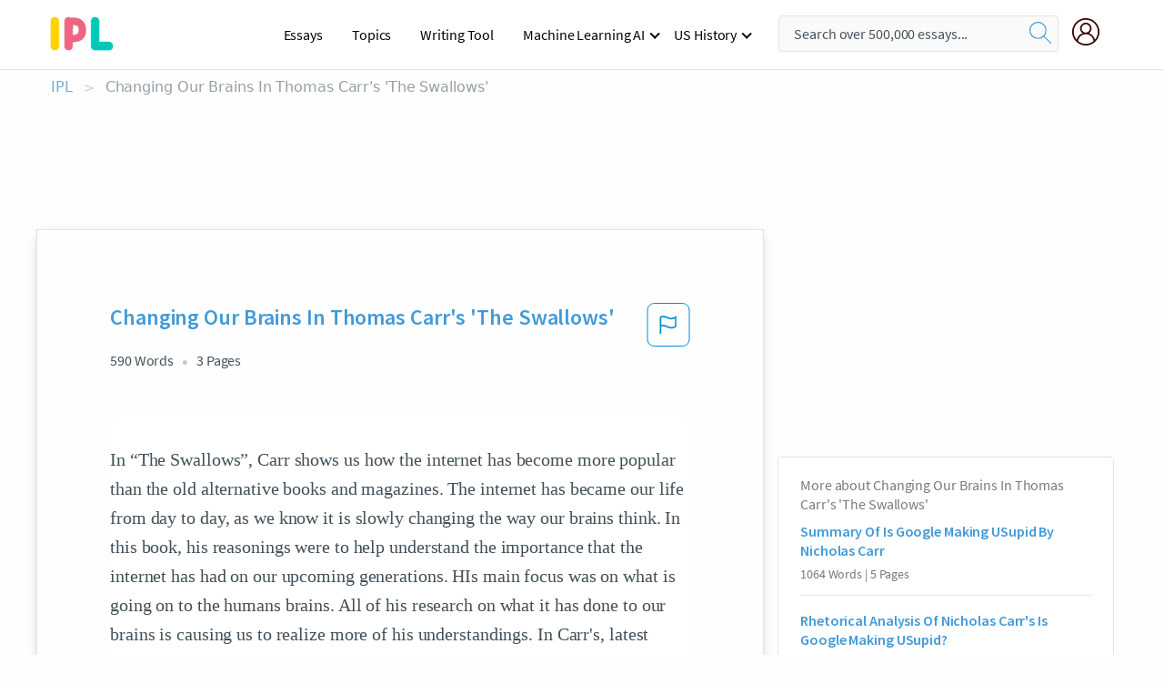

--- FILE ---
content_type: text/html; charset=UTF-8
request_url: https://www.ipl.org/essay/Changing-Our-Brains-In-Thomas-Carrs-The-PJCCD5NAUYV
body_size: 2410
content:
<!DOCTYPE html>
<html lang="en">
<head>
    <meta charset="utf-8">
    <meta name="viewport" content="width=device-width, initial-scale=1">
    <title></title>
    <style>
        body {
            font-family: "Arial";
        }
    </style>
    <script type="text/javascript">
    window.awsWafCookieDomainList = ['monografias.com','cram.com','studymode.com','buenastareas.com','trabalhosfeitos.com','etudier.com','studentbrands.com','ipl.org','123helpme.com','termpaperwarehouse.com'];
    window.gokuProps = {
"key":"AQIDAHjcYu/GjX+QlghicBgQ/7bFaQZ+m5FKCMDnO+vTbNg96AF9ZO7knldUHP8/4v89DrtSAAAAfjB8BgkqhkiG9w0BBwagbzBtAgEAMGgGCSqGSIb3DQEHATAeBglghkgBZQMEAS4wEQQMdMda3UYhahVsCXvUAgEQgDuVdMhHcUEmAgLaAz3dl+bxRFCsbgw6H8Od+h9kjx73yBqg0YpijoxCxbxmsKvqxC3U9oY9araV+F5RKA==",
          "iv":"A6x+QwFRCQAAEyx3",
          "context":"C6v/HuVOVDkzlvmgffog0aJedmYjggBjJlRlk5vrr1BD1snxXmGZBGDEz/hS6RKqn33alcLbE1PfMWvPD+O4eisJMAA50zP1cUXltvcC+1G8pUy9rQ8Cet7MwGfZyFPQA+R27PCNdM5sbHmru5d9Yh0GCXatn86IzFlPABIZLoocqpZ9z6P5UDJNZXPW9cChefEee/iiac5o+ho8ZrKibHynwsb/H7V2asiMc+jJ5VtJy55k69n6cMNCeDTo6r0Scz/UTPbTWZybU+94oRAmSPZqL/7DXG+3ATmKIvYMUBW/vip8AuYESYAYPccMvvVSW0jC4JC/JMv2WR4w1MBGgM0XiCS80KRXcEgEGxf0m4QcDc05arGZHK0qJ5BPsi0nJPAwdM8xeeS4pCC+/pp3rEKPYdD83/MSlGE2AIYFfom6Jm7VhAS1WxPWdDwUZH2LeE+f547vt+Uj6zA+/eP/w3fwLDH4xX39OLCFY/PX9Rd8KqdQSp6GZeP/gzv0mxRRJwxfHfQ89TRZ/[base64]/swp2nhi+my9xSfRccjlzT2/uCAvY4mk9kJVZtJeLqfMGpmA=="
};
    </script>
    <script src="https://ab840a5abf4d.9b6e7044.us-east-2.token.awswaf.com/ab840a5abf4d/b0f70ab89207/49b6e89255bb/challenge.js"></script>
</head>
<body>
    <div id="challenge-container"></div>
    <script type="text/javascript">
        AwsWafIntegration.saveReferrer();
        AwsWafIntegration.checkForceRefresh().then((forceRefresh) => {
            if (forceRefresh) {
                AwsWafIntegration.forceRefreshToken().then(() => {
                    window.location.reload(true);
                });
            } else {
                AwsWafIntegration.getToken().then(() => {
                    window.location.reload(true);
                });
            }
        });
    </script>
    <noscript>
        <h1>JavaScript is disabled</h1>
        In order to continue, we need to verify that you're not a robot.
        This requires JavaScript. Enable JavaScript and then reload the page.
    </noscript>
</body>
</html>

--- FILE ---
content_type: text/html; charset=utf-8
request_url: https://www.ipl.org/essay/Changing-Our-Brains-In-Thomas-Carrs-The-PJCCD5NAUYV
body_size: 21811
content:
<!DOCTYPE html><html lang="en"><head><meta charSet="utf-8"/><meta name="viewport" content="width=device-width, initial-scale=1"/><link rel="preload" as="image" href="//assets.ipl.org/1.17/images/logos/ipl/logo-ipl.png"/><link rel="preload" as="image" href="//assets.ipl.org/1.17/images/icons/ipl/magnifying-glass.svg"/><link rel="preload" as="image" href="//assets.ipl.org/1.17/images/icons/user.png"/><link rel="stylesheet" href="/_next/static/css/275ed64cc4367444.css" data-precedence="next"/><link rel="stylesheet" href="/_next/static/css/d1010e730fb921b1.css" data-precedence="next"/><link rel="stylesheet" href="/_next/static/css/8584ffabdd5f8c16.css" data-precedence="next"/><link rel="stylesheet" href="/_next/static/css/9c19318485a4db35.css" data-precedence="next"/><link rel="stylesheet" href="/_next/static/css/bd5e8bc2e7c36d97.css" data-precedence="next"/><link rel="stylesheet" href="/_next/static/css/e4dccb509d93907a.css" data-precedence="next"/><link rel="preload" as="script" fetchPriority="low" href="/_next/static/chunks/webpack-417f1a94d57302c0.js"/><script src="/_next/static/chunks/fd9d1056-4b62698693dbfabc.js" async=""></script><script src="/_next/static/chunks/8762-8ad353e02bc2af3c.js" async=""></script><script src="/_next/static/chunks/main-app-f4796c898d921638.js" async=""></script><script src="/_next/static/chunks/3ff803c2-f0f7edafd4775fbe.js" async=""></script><script src="/_next/static/chunks/app/(essay)/essay/%5Bslug%5D/error-53b2f000131f2229.js" async=""></script><script src="/_next/static/chunks/app/(essay)/essay/%5Bslug%5D/not-found-d879a0942c99821b.js" async=""></script><script src="/_next/static/chunks/app/(essay)/error-69dfc0ff013e5bf5.js" async=""></script><script src="/_next/static/chunks/app/(essay)/essay/%5Bslug%5D/page-fe7c03fe3daa5a0f.js" async=""></script><script src="/_next/static/chunks/app/error-244b34cbf9e834f0.js" async=""></script><script src="/_next/static/chunks/4977-dce6ba04846f9cff.js" async=""></script><script src="/_next/static/chunks/app/layout-2040570caa53cf2f.js" async=""></script><script src="/_next/static/chunks/app/global-error-27218bf9570c0318.js" async=""></script><link rel="preload" href="https://cdn.cookielaw.org/consent/b0cd8d85-662e-4e9b-8eaf-21bfeb56b3d5/OtAutoBlock.js" as="script"/><link rel="preload" href="https://www.ipl.org/s/react-users-frontend/js/ruf-version.js" as="script"/><link rel="preload" href="/s2/js/funnel-client.js" as="script"/><link rel="preload" href="/s2/js/exitintent/exitintent.min.js" as="script"/><title>Changing Our Brains In Thomas Carr&#x27;s &#x27;The Swallows&#x27; | ipl.org</title><meta name="description" content="In “The Swallows”, Carr shows us how the internet has become more popular than the old alternative books and magazines. The internet has became our life from..."/><link rel="canonical" href="https://www.ipl.org/essay/Changing-Our-Brains-In-Thomas-Carrs-The-PJCCD5NAUYV"/><meta name="next-size-adjust"/><script src="/_next/static/chunks/polyfills-42372ed130431b0a.js" noModule=""></script></head><body class="__className_e8ce0c"><script>(self.__next_s=self.__next_s||[]).push(["https://cdn.cookielaw.org/consent/b0cd8d85-662e-4e9b-8eaf-21bfeb56b3d5/OtAutoBlock.js",{}])</script><noscript><iframe src="//www.googletagmanager.com/ns.html?id=GTM-T86F369" height="0" width="0" style="display:none;visibility:hidden"></iframe></noscript><div class="flex flex-col justify-around min-h-[100vh]"><header class="header-splat"><div class="row header-row"><div class="columns large-1 medium-1 small-4 header-splat__columns mobile-flex"><label for="drop" class="nav-toggle"><span></span></label><a href="/" aria-label="ipl-logo-bg" class="show-for-large display-inline-block vert-align-middle full-height"><div class="header-splat__logo-container" style="background-image:url(//assets.ipl.org/1.17/images/logos/ipl/logo-ipl.png)"></div></a><div class="hide-for-large-up display-inline-block vert-align-middle full-height"><a href="/" class="cursorPointer" aria-label="ipl-logo"><img class="vert-center no-material-style" src="//assets.ipl.org/1.17/images/logos/ipl/logo-ipl.png" width="70" height="35" alt="ipl-logo"/></a></div></div><div class="columns large-6 medium-5 small-4 full-height header-navbar" style="visibility:hidden;width:180%!important"><div class="nav-container"><nav><input type="checkbox" id="drop"/><ul class="menu"><li><a href="/writing">Essays</a></li><li><a href="/topics">Topics</a></li><li><a href="/editor">Writing Tool</a></li><li><a href="/div/machine-learning-ai/">Machine Learning AI</a><input type="checkbox" id="drop-2"/><ul><li class="bordered"><a href="/div/chatgpt/">ChatGPT</a></li></ul></li><li><a href="#">US History</a><input type="checkbox" id="drop-2"/><ul><li class="bordered"><a href="/div/potus/">Presidents of the United States</a><input type="checkbox" id="drop-3"/><ul><li><a href="/div/potus/jrbiden.html ">Joseph Robinette Biden</a></li><li><a href="/div/potus/djtrump.html ">Donald Trump</a></li><li><a href="/div/potus/bhobama.html ">Barack Obama</a></li></ul></li><li class="bordered"><a href="/div/stateknow">US States</a><input type="checkbox" id="drop-4"/><ul><li><a href="/div/stateknow/popchart.html ">States Ranked by Size &amp; Population</a></li><li><a href="/div/stateknow/dates.html">States Ranked by Date</a></li></ul></li></ul></li></ul></nav></div></div><div class="columns large-12 medium-12 small-4 header-splat__search-box-container"><div class="d-flex"><div class="search-box header-splat__search-box header-splat__search-box--low search-box z-index-2" id="header__search-box"><form class="toggle-trigger" action="https://www.ipl.org/search" method="GET"><input type="text" class="search-box__input search-box__input--splat-header search-box__input--gray-bg " placeholder="Search over 500,000 essays..." name="query"/><button class="search-box__button search-box__button--splat-header" type="submit" aria-label="search"><div class="search-box__svg-cont"><img class="search-box__svg search-box__svg-middle no-material-style" src="//assets.ipl.org/1.17/images/icons/ipl/magnifying-glass.svg" alt="search" width="24px" height="24px"/></div></button></form></div><div class="header-splat__columns align-right user-account"><div class="header-splat__search-toggle-container" style="right:5rem"><i class="weight-500 icon icon-ui-24-search header-splat__icon-ui-24-search-toggle" id="header-splat__icon-ui-24-search-toggle"></i></div><a href="/dashboard" rel="nofollow" aria-label="My Account"><div class="burger full-height vert-align-middle display-inline-block cursorPointer position-relative"><div class="vert-center"><img class="no-material-style" width="30" height="30" src="//assets.ipl.org/1.17/images/icons/user.png" alt="user-icon"/></div></div></a></div></div></div></div></header><div class="ipl-main-container"><script data-ot-ignore="true" type="application/ld+json">
      {
        "@context": "https://schema.org",
        "@type": "Article",
        "headline": "Changing Our Brains In Thomas Carrs The Swallows",
        "image": "//assets.ipl.org/1.17/images/logos/ipl/logo-ipl.png",
        "datePublished": "2021-02-12T18:58:10.000Z",
        "dateModified": "2021-02-19T12:05:24.000Z",
        "author": {
          "@type": "Organization",
          "name": "ipl.org"
        },
        "description": "In “The Swallows”, Carr shows us how the internet has become more popular than the old alternative books and magazines. The internet has became our life from...",
        "isAccessibleForFree": "False",
        "hasPart":
          {
          "@type": "WebPage",
          "isAccessibleForFree": "False",
          "cssSelector" : ".paywall"
          }
      }
    </script><script>(self.__next_s=self.__next_s||[]).push([0,{"data-ot-ignore":true,"children":"window.dataLayer = window.dataLayer || [];\n        dataLayer.push({ \"environment\": \"production\" });\ndataLayer.push({ \"ga_enable_tracking\": \"true\" });\ndataLayer.push({ \"version\": \"1.0.27\" });\ndataLayer.push({ \"source_site_id\": 32 });\n","id":"envScript"}])</script><div class="row"><nav aria-label="breadcrumb" class="w-max"><ol aria-label="Breadcrumbs:" role="navigation" class="flex flex-wrap items-center w-full bg-opacity-60 py-2 px-4 rounded-md breadcrumbs justify-start bg-white"><li class="flex items-center text-blue-gray-900 antialiased font-sans text-sm font-normal leading-normal cursor-pointer transition-colors duration-300 hover:text-light-blue-500"><a href="/" class="opacity-60">IPL</a><span class="text-blue-gray-500 text-sm antialiased font-sans font-normal leading-normal mx-2 pointer-events-none select-none">&gt;</span></li><li class="flex items-center text-blue-gray-900 antialiased font-sans text-sm font-normal leading-normal cursor-pointer transition-colors duration-300 hover:text-light-blue-500"><span class="ash-gray capitalize">Changing Our Brains In Thomas Carr&#x27;s &#x27;The Swallows&#x27;</span></li></ol></nav></div><div id="essay_ad_top"></div><div class="row essay-preview-block "><div class="columns large-8 paper-container paper-container--with-sidebar position-relative border-box-shadow margin-4 paper-container--with-sidebar"><div class="position-relative margin-4 text-xl"><div class="popup-funnel-modal" id="DivFunnelModal"></div><div id="essay-body-heading-details"><div class="flex justify-between"><h1 style="color:#419ad9" class="weight-700 heading-m heading-font">Changing Our Brains In Thomas Carr&#x27;s &#x27;The Swallows&#x27;</h1><button class="bg-transparent border-0 content-flag-color p-0 m-0 h-[49px] w-[48px] shadow-none outline-0 font-normal hover:shadow-none hover:outline-0 focus:shadow-none focus:outline-0"><svg width="48" height="49" viewBox="0 0 48 49" fill="none" xmlns="http://www.w3.org/2000/svg"><rect x="1" y="0.5" width="46" height="47.0413" rx="7.5" stroke="currentcolor"></rect><path d="M16.1668 34.0413H14.5V15.2062L14.9167 14.9561C17.667 13.206 20.2506 14.2061 22.7508 15.2062C25.5844 16.3729 28.168 17.373 31.5017 14.9561L32.8351 14.0394V26.1239L32.5018 26.3739C28.418 29.3742 25.0844 28.0408 22.0841 26.7906C19.9172 25.9572 18.0837 25.2071 16.1668 26.1239V34.0413ZM18.0837 24.0404C19.6672 24.0404 21.2507 24.6238 22.7508 25.2905C25.4177 26.3739 28.0013 27.374 31.1683 25.2905V17.2064C27.668 19.0399 24.751 17.8731 22.0841 16.7897C19.9172 15.9562 18.0837 15.2062 16.1668 16.1229V24.2904C16.8336 24.1237 17.417 24.0404 18.0837 24.0404Z" fill="currentcolor"></path></svg></button></div><div class="essay-details mb-12 text-base"><span class="text-m">590<!-- --> Words</span><span class="text-m">3<!-- --> Pages</span></div></div><div style="color:#435059" class="relative flex flex-col bg-clip-border rounded-xl bg-white text-gray-700 paper-holder p-0 shadow-none"> <article class="text-l document__body padding-top-2 white-space--break-spaces break-word source-serif "><span className="document__preview text-l source-serif" key=0><p>In “The Swallows”, Carr shows us how the internet has become more popular than the old alternative books and magazines. The internet has became our life from day to day, as we know it is slowly changing the way our brains think. In this book, his reasonings were to help understand the importance that the internet has had on our upcoming generations. HIs main focus was on what is going on to the humans brains. All of his research on what it has done to our brains is causing us to realize more of his understandings. In Carr's, latest mind research it shows that we all should become cautious and aware of all the things that the internet is causing us to do. He acknowledges that it is also good to use the latest technologies that have came out. 

This isn't the only story that Carr has wrote, he has been a finalist for a national award. With all of Carr’s mind researches he knows exactly how to keep the reader's attention engaged throughout the entire book. In the book, he discusses several strong topics that he argues about; but he just doesn't leave them as arguments. He shows the relevant sources that he has looked into and describes<a data-fulldoc=/document/PJCCD5NAUYV class="document__middle white-space--normal source-serif text-l" rel="nofollow" style="cursor:pointer;white-space: normal;">
      <i>&hellip;show more content&hellip;</i>
   </a></p></span><span className="document__preview text-l source-serif" key=1><p class='text-ellipsis-after'>To us, the internet looks towards the helpful technologies for citizens but then it also has its consequences. In “the old days” people got all of their information from books and magazines. They read books and books, which they thought they would be lost without them. In this article, wrote by the Chief of Seattle, it talks about how the white man have treated the land due to their unsuccessful desires in their lifetimes. Carr relates most of his book, to this article to me. The internet has appeared to the new and upcoming generations like the white man showed up. Common people are getting used to the information on the internet instead of opening a book or flipping through a</p></span></article></div><div class="paper__gradient paper__gradient--bottom"></div><div class="center paper__cta"><a id="ShowMoreButton" class="button text-m" data-fulldoc="/document/PJCCD5NAUYV">Show More</a></div></div><div id="essay_ad_related"></div><div><div class="paper--related-separator"><span class="paper--related-separator-word">Related</span></div><section><div class="paper paper--related"><div id="essay-body-heading-details"><div class=""><a href="/essay/Summary-Of-Is-Google-Making-USupid-By-E104816B124D6959"><h2 style="color:#419ad9" class="weight-700 heading-m heading-font">Summary Of Is Google Making USupid By Nicholas Carr</h2></a></div><div class="paper--related__details"><span class="text-m">1064<!-- --> Words</span> | <span class="text-m">5<!-- --> Pages</span></div></div><p class="m-0 text-l source-serif break-word text-ellipsis-after" style="color:#435059">
Nicholas Carr, a writer and literature major, took the time to write his opinion about the new technologies and how they are shaping us today. He did this in his work “Is Google Making Us Stupid?”. Carr explores the changes technology has on the world and the way people think. He argues that “as we come to rely on computers to mediate our understanding</p><div class="paper__gradient paper__gradient--bottom"></div><div class="center paper__cta"><a class="button text-m" href="/essay/Summary-Of-Is-Google-Making-USupid-By-E104816B124D6959">Read More</a></div></div><div class="paper paper--related"><div id="essay-body-heading-details"><div class=""><a href="/essay/Rhetorical-Analysis-Of-Nicholas-Carrs-Is-Google-PKD8L2NFC486"><h2 style="color:#419ad9" class="weight-700 heading-m heading-font">Rhetorical Analysis Of Nicholas Carr&#x27;s Is Google Making USupid?</h2></a></div><div class="paper--related__details"><span class="text-m">850<!-- --> Words</span> | <span class="text-m">4<!-- --> Pages</span></div></div><p class="m-0 text-l source-serif break-word text-ellipsis-after" style="color:#435059">Carr is effective in his argument by sharing his fears and personal experiences to have an effect on the audience utilizing pathos and ethos. Not only does he include his own experience, but he also includes other people’s point of views. He goes on to support his claim of how technology</p><div class="paper__gradient paper__gradient--bottom"></div><div class="center paper__cta"><a class="button text-m" href="/essay/Rhetorical-Analysis-Of-Nicholas-Carrs-Is-Google-PKD8L2NFC486">Read More</a></div></div><div class="paper paper--related"><div id="essay-body-heading-details"><div class=""><a href="/essay/The-Veldt-And-Fahrenheit-451-Analysis-F3RXJTH4ACPR"><h2 style="color:#419ad9" class="weight-700 heading-m heading-font">The Veldt And Fahrenheit 451 Analysis</h2></a></div><div class="paper--related__details"><span class="text-m">1107<!-- --> Words</span> | <span class="text-m">5<!-- --> Pages</span></div></div><p class="m-0 text-l source-serif break-word text-ellipsis-after" style="color:#435059">59% of people aged 18 to 29 say the internet is shaping who they are. “The Veldt” and “Fahrenheit 451” by Ray Bradbury are two dystopian novels where technology has become a major factor in their life, destroying them by the day. “The veldt” is based in the future, where a family is given all the modern benefits of technology, claiming to make their lives easier and more efficient. For example, the kitchen makes dinner for all the family, allowing them to engage in other fun activities. However, with every good thing, comes bad.</p><div class="paper__gradient paper__gradient--bottom"></div><div class="center paper__cta"><a class="button text-m" href="/essay/The-Veldt-And-Fahrenheit-451-Analysis-F3RXJTH4ACPR">Read More</a></div></div><div class="paper paper--related"><div id="essay-body-heading-details"><div class=""><a href="/essay/Is-Google-Making-USupid-By-Nicholas-Carr-6D74C1486C25F1D2"><h2 style="color:#419ad9" class="weight-700 heading-m heading-font">Is Google Making USupid By Nicholas Carr</h2></a></div><div class="paper--related__details"><span class="text-m">649<!-- --> Words</span> | <span class="text-m">3<!-- --> Pages</span></div></div><p class="m-0 text-l source-serif break-word text-ellipsis-after" style="color:#435059">In the text, Carr brings up various forms of evidence that the internet is having an effect on the way that we think and the way that we</p><div class="paper__gradient paper__gradient--bottom"></div><div class="center paper__cta"><a class="button text-m" href="/essay/Is-Google-Making-USupid-By-Nicholas-Carr-6D74C1486C25F1D2">Read More</a></div></div><div class="paper paper--related"><div id="essay-body-heading-details"><div class=""><a href="/essay/Rhetorical-Analysis-Of-Nicholas-Carrs-Essay-61F074F7C128E91D"><h2 style="color:#419ad9" class="weight-700 heading-m heading-font">Rhetorical Analysis Of Nicholas Carr&#x27;s Essay</h2></a></div><div class="paper--related__details"><span class="text-m">1095<!-- --> Words</span> | <span class="text-m">5<!-- --> Pages</span></div></div><p class="m-0 text-l source-serif break-word text-ellipsis-after" style="color:#435059">He mentioned how the Internet is making people wanting quick information so they don’t have to read articles or think about any answers. Carr is talking based on his experience with the Internet, because he is including himself as one of the people who had been effected by the Internet. Any reader can notice the amount of first- hand knowledge on the Internet problem. Also, Carr spoke in his article “the Net is becoming a universal medium’’, that shows his readers that Carr is very relatable to anyone else using the Internet. This allows his readers to believe Carr’s judgment, that he used</p><div class="paper__gradient paper__gradient--bottom"></div><div class="center paper__cta"><a class="button text-m" href="/essay/Rhetorical-Analysis-Of-Nicholas-Carrs-Essay-61F074F7C128E91D">Read More</a></div></div><div class="paper paper--related"><div id="essay-body-heading-details"><div class=""><a href="/essay/Summary-Of-Is-Google-Making-USupid-By-6819FE8937D93203"><h2 style="color:#419ad9" class="weight-700 heading-m heading-font">Summary Of Is Google Making USupid By Nicholas Carr</h2></a></div><div class="paper--related__details"><span class="text-m">428<!-- --> Words</span> | <span class="text-m">2<!-- --> Pages</span></div></div><p class="m-0 text-l source-serif break-word text-ellipsis-after" style="color:#435059">Carr describes the way our brains have changed as a consequence of using media. He later reports that when new or improved technology enters our lives, we begin to take on the qualities of those technologies, because it changes our “intellectual technologies”. He also uses the analogy of a clock, presenting the idea that we eat, work, sleep, and rise based on what time of day it is, instead of listening to our own senses. Carr then uses the claim from a 1936 British mathematician named Alan Turing that computing systems are subsuming most of our other intellectual technologies such as our map and our clock, our printing press and our typewriter, our calculator and our telephone, and our radio and our television. Likewise, he explains how the internet assumes what we are thinking and injects its context with hyperlinks, blinking ads, headlines, and other propaganda.</p><div class="paper__gradient paper__gradient--bottom"></div><div class="center paper__cta"><a class="button text-m" href="/essay/Summary-Of-Is-Google-Making-USupid-By-6819FE8937D93203">Read More</a></div></div><div class="paper paper--related"><div id="essay-body-heading-details"><div class=""><a href="/essay/Rhetorical-Analysis-Of-Is-Google-Making-USupid-FKPBGBH4SCP6"><h2 style="color:#419ad9" class="weight-700 heading-m heading-font">Rhetorical Analysis Of Is Google Making USupid</h2></a></div><div class="paper--related__details"><span class="text-m">1311<!-- --> Words</span> | <span class="text-m">6<!-- --> Pages</span></div></div><p class="m-0 text-l source-serif break-word text-ellipsis-after" style="color:#435059">Carr believes that we depend on the Internet more than just looking up the answers in the book ourselves. He is trying to prove that our generation is consumed by the Internet. In addition to this, I feel his argument is effective because he builds credibility with personal facts, using statistics, and making emotional appeals throughout the essay. He gives many details and examples to backup and support his argument. 
	Nicholas Carr gives himself credibility by stating that he knows what’s going on in his own mind, this is where he is uses ethos.</p><div class="paper__gradient paper__gradient--bottom"></div><div class="center paper__cta"><a class="button text-m" href="/essay/Rhetorical-Analysis-Of-Is-Google-Making-USupid-FKPBGBH4SCP6">Read More</a></div></div><div class="paper paper--related"><div id="essay-body-heading-details"><div class=""><a href="/essay/Summary-Of-Is-Google-Making-USupid-By-183DEE8A3C535F29"><h2 style="color:#419ad9" class="weight-700 heading-m heading-font">Summary Of Is Google Making USupid By Nicholas Carr</h2></a></div><div class="paper--related__details"><span class="text-m">1199<!-- --> Words</span> | <span class="text-m">5<!-- --> Pages</span></div></div><p class="m-0 text-l source-serif break-word text-ellipsis-after" style="color:#435059">(Carr 2). According to Carr technology is slowly becoming the most important thing in our life. To the point where he says we are focusing more on becoming artificial than adapting the organic to live within the 1’s and 0’s. “We still await the long-term neurological and 7 psychological experiments that will provide a definitive picture of how Internet use affects cognition.” (Carr 2).</p><div class="paper__gradient paper__gradient--bottom"></div><div class="center paper__cta"><a class="button text-m" href="/essay/Summary-Of-Is-Google-Making-USupid-By-183DEE8A3C535F29">Read More</a></div></div><div class="paper paper--related"><div id="essay-body-heading-details"><div class=""><a href="/essay/Is-Google-Making-USupid-By-Nicholas-Carr-CDADFCA2882EB347"><h2 style="color:#419ad9" class="weight-700 heading-m heading-font">Is Google Making USupid By Nicholas Carr</h2></a></div><div class="paper--related__details"><span class="text-m">470<!-- --> Words</span> | <span class="text-m">2<!-- --> Pages</span></div></div><p class="m-0 text-l source-serif break-word text-ellipsis-after" style="color:#435059">After reading the article “Is Google Making Us Stupid?” by Nicholas Carr, our group came to a decision that we agreed with Carr. Google is, in fact, making us stupid. Throughout the article, Carr emphasizes how our minds are changing as a result of the time we spend online. 
     Throughout the article, Carr makes the argument that the internet has affected how human beings process and retain information. The problem with the internet that Carr addresses are that media does not just supply information to the users, it also shapes the thoughts that flow in the people's minds.</p><div class="paper__gradient paper__gradient--bottom"></div><div class="center paper__cta"><a class="button text-m" href="/essay/Is-Google-Making-USupid-By-Nicholas-Carr-CDADFCA2882EB347">Read More</a></div></div><div class="paper paper--related"><div id="essay-body-heading-details"><div class=""><a href="/essay/Essay-On-The-Shallows-By-Nicholas-Carr-7D1D80A6C98B37BF"><h2 style="color:#419ad9" class="weight-700 heading-m heading-font">Essay On The Shallows By Nicholas Carr</h2></a></div><div class="paper--related__details"><span class="text-m">574<!-- --> Words</span> | <span class="text-m">3<!-- --> Pages</span></div></div><p class="m-0 text-l source-serif break-word text-ellipsis-after" style="color:#435059">One of the topics Nicholas Carr brings up is the downfall of books. Back then, when there wasn't internet and all the technology we have today, people were able to focus and read a book cover to cover. Now that there’s internet in our lives it is harder for people to stay focused and  have the patience to read the book cover to cover when they know that they have the internet to their disposal. I disagree with Nicholas Carr and think that internet is good because it is very helpful in our everyday lives.</p><div class="paper__gradient paper__gradient--bottom"></div><div class="center paper__cta"><a class="button text-m" href="/essay/Essay-On-The-Shallows-By-Nicholas-Carr-7D1D80A6C98B37BF">Read More</a></div></div><div class="paper paper--related"><div id="essay-body-heading-details"><div class=""><a href="/essay/Meet-Your-Ibrain-Analysis-PK6GGVBENDVT"><h2 style="color:#419ad9" class="weight-700 heading-m heading-font">Meet Your Ibrain Analysis</h2></a></div><div class="paper--related__details"><span class="text-m">1701<!-- --> Words</span> | <span class="text-m">7<!-- --> Pages</span></div></div><p class="m-0 text-l source-serif break-word text-ellipsis-after" style="color:#435059">In the present global world, we are living in the era of advanced technology like computes, smart phones, TV and so on; and I love that.  As early day goes by technology is changed. Technology makes things happen so faster. In the article, “Meet your iBrain,” the authors Gary Small and Gigi Vorgan talk about the current explosion of digital technology and how is changing the way we lives, how we communicate, and it is also rapidly and profoundly altering our brains. “Our brain is evolving right now at a speed like never before” Gary and Gigi.</p><div class="paper__gradient paper__gradient--bottom"></div><div class="center paper__cta"><a class="button text-m" href="/essay/Meet-Your-Ibrain-Analysis-PK6GGVBENDVT">Read More</a></div></div><div class="paper paper--related"><div id="essay-body-heading-details"><div class=""><a href="/essay/The-Lonliness-Of-The-Interconnected-Analysis-FKRE76H42DTT"><h2 style="color:#419ad9" class="weight-700 heading-m heading-font">The Lonliness Of The Interconnected Analysis</h2></a></div><div class="paper--related__details"><span class="text-m">1303<!-- --> Words</span> | <span class="text-m">6<!-- --> Pages</span></div></div><p class="m-0 text-l source-serif break-word text-ellipsis-after" style="color:#435059">The modernization of the web can have positive and negative consequences on the world. It is sure in light of the fact that it gives everyone the power to access any information, that they need in second. In any case, it is contrary since individuals start to get limited focus and just focus on the things they need to see as opposed to seeing the full picture. 
 To begin with, The Loneliness of the Interconnected is an essay on how the internet</p><div class="paper__gradient paper__gradient--bottom"></div><div class="center paper__cta"><a class="button text-m" href="/essay/The-Lonliness-Of-The-Interconnected-Analysis-FKRE76H42DTT">Read More</a></div></div><div class="paper paper--related"><div id="essay-body-heading-details"><div class=""><a href="/essay/Analysis-Of-Is-Google-Making-USupid-By-P33J5ZH42DTV"><h2 style="color:#419ad9" class="weight-700 heading-m heading-font">Analysis Of Is Google Making USupid By Nicholas Carr</h2></a></div><div class="paper--related__details"><span class="text-m">696<!-- --> Words</span> | <span class="text-m">3<!-- --> Pages</span></div></div><p class="m-0 text-l source-serif break-word text-ellipsis-after" style="color:#435059">Nowadays, the internet is the biggest marketing and media tool that people can use today. It can have various effects on people’s daily life ranging from bad to beneficial. In the essay “Is Google making us stupid” by Nicholas Carr writes about how internet usage in the 21st century is changing people’s reading habit and a cognitive concentration. Particularly, he emphasizes on Google’s role in this matter and its consequences on making people machine like. Carr also stated that the online reading largely contributes to people’s way of reading a book.</p><div class="paper__gradient paper__gradient--bottom"></div><div class="center paper__cta"><a class="button text-m" href="/essay/Analysis-Of-Is-Google-Making-USupid-By-P33J5ZH42DTV">Read More</a></div></div><div class="paper paper--related"><div id="essay-body-heading-details"><div class=""><a href="/essay/Nicholas-Carrs-Essay-Is-Google-Making-USupid-F3CQF4WBUXPT"><h2 style="color:#419ad9" class="weight-700 heading-m heading-font">Nicholas Carr&#x27;s Essay &#x27;Is Google Making USupid?&#x27;</h2></a></div><div class="paper--related__details"><span class="text-m">492<!-- --> Words</span> | <span class="text-m">2<!-- --> Pages</span></div></div><p class="m-0 text-l source-serif break-word text-ellipsis-after" style="color:#435059">The Influence of Technology

	 In the essay, “Is Google Making Us Stupid?” Nicholas Carr argues that utilization of the internet has an adverse effect on our way of thinking and functioning in everyday life. Whether it be reading a newspaper, or scrolling through Facebook, internet media has forever stamped its name in our existence. 
	Carr explains to us that the internet is a tool used every single day in today’s society, but also makes most of us complacent with the ease of having the world at our fingertips.</p><div class="paper__gradient paper__gradient--bottom"></div><div class="center paper__cta"><a class="button text-m" href="/essay/Nicholas-Carrs-Essay-Is-Google-Making-USupid-F3CQF4WBUXPT">Read More</a></div></div><div class="paper paper--related"><div id="essay-body-heading-details"><div class=""><a href="/essay/The-Myth-Of-Multitasking-By-Christine-Rosen-707A08153942BE8A"><h2 style="color:#419ad9" class="weight-700 heading-m heading-font">The Myth Of Multitasking By Christine Rosen Summary</h2></a></div><div class="paper--related__details"><span class="text-m">646<!-- --> Words</span> | <span class="text-m">3<!-- --> Pages</span></div></div><p class="m-0 text-l source-serif break-word text-ellipsis-after" style="color:#435059">Carr emphasizes on how using the internet takes away the deep thinking in a human and it is becoming the number one concern. He does state the positives that the internet has on humans, but it seems that the internet is going to cause people to become more</p><div class="paper__gradient paper__gradient--bottom"></div><div class="center paper__cta"><a class="button text-m" href="/essay/The-Myth-Of-Multitasking-By-Christine-Rosen-707A08153942BE8A">Read More</a></div></div></section></div></div><div><div class="columns large-4 hide-for-medium-only hide-for-small-only height-auto"><div id="essay_ad_sidebar"></div><div class="card card--sidebar-nav no-border "><div class="card--sidebar-nav__section"><h2 class="heading-xs card--sidebar-nav__heading mid-gray weight-500 margin-2">More about <!-- -->Changing Our Brains In Thomas Carr&#x27;s &#x27;The Swallows&#x27;</h2><ul class="card--sidebar-nav__list"><li id="sidebar-nav0" class="card--sidebar-nav__list-item card--sidebar-nav__list-item--separators"><a href="/essay/Summary-Of-Is-Google-Making-USupid-By-E104816B124D6959"><h3 class="card--sidebar-nav__linkg heading-xs brand-secondary weight-700">Summary Of Is Google Making USupid By Nicholas Carr</h3></a><span class="text-s mid-gray margin-1 display-block">1064<!-- --> Words | <!-- -->5<!-- --> Pages</span></li><li id="sidebar-nav1" class="card--sidebar-nav__list-item card--sidebar-nav__list-item--separators"><a href="/essay/Rhetorical-Analysis-Of-Nicholas-Carrs-Is-Google-PKD8L2NFC486"><h3 class="card--sidebar-nav__linkg heading-xs brand-secondary weight-700">Rhetorical Analysis Of Nicholas Carr&#x27;s Is Google Making USupid?</h3></a><span class="text-s mid-gray margin-1 display-block">850<!-- --> Words | <!-- -->4<!-- --> Pages</span></li><li id="sidebar-nav2" class="card--sidebar-nav__list-item card--sidebar-nav__list-item--separators"><a href="/essay/The-Veldt-And-Fahrenheit-451-Analysis-F3RXJTH4ACPR"><h3 class="card--sidebar-nav__linkg heading-xs brand-secondary weight-700">The Veldt And Fahrenheit 451 Analysis</h3></a><span class="text-s mid-gray margin-1 display-block">1107<!-- --> Words | <!-- -->5<!-- --> Pages</span></li><li id="sidebar-nav3" class="card--sidebar-nav__list-item card--sidebar-nav__list-item--separators"><a href="/essay/Is-Google-Making-USupid-By-Nicholas-Carr-6D74C1486C25F1D2"><h3 class="card--sidebar-nav__linkg heading-xs brand-secondary weight-700">Is Google Making USupid By Nicholas Carr</h3></a><span class="text-s mid-gray margin-1 display-block">649<!-- --> Words | <!-- -->3<!-- --> Pages</span></li><li id="sidebar-nav4" class="card--sidebar-nav__list-item card--sidebar-nav__list-item--separators"><a href="/essay/Rhetorical-Analysis-Of-Nicholas-Carrs-Essay-61F074F7C128E91D"><h3 class="card--sidebar-nav__linkg heading-xs brand-secondary weight-700">Rhetorical Analysis Of Nicholas Carr&#x27;s Essay</h3></a><span class="text-s mid-gray margin-1 display-block">1095<!-- --> Words | <!-- -->5<!-- --> Pages</span></li><li id="sidebar-nav5" class="card--sidebar-nav__list-item card--sidebar-nav__list-item--separators"><a href="/essay/Summary-Of-Is-Google-Making-USupid-By-6819FE8937D93203"><h3 class="card--sidebar-nav__linkg heading-xs brand-secondary weight-700">Summary Of Is Google Making USupid By Nicholas Carr</h3></a><span class="text-s mid-gray margin-1 display-block">428<!-- --> Words | <!-- -->2<!-- --> Pages</span></li><li id="sidebar-nav6" class="card--sidebar-nav__list-item card--sidebar-nav__list-item--separators"><a href="/essay/Rhetorical-Analysis-Of-Is-Google-Making-USupid-FKPBGBH4SCP6"><h3 class="card--sidebar-nav__linkg heading-xs brand-secondary weight-700">Rhetorical Analysis Of Is Google Making USupid</h3></a><span class="text-s mid-gray margin-1 display-block">1311<!-- --> Words | <!-- -->6<!-- --> Pages</span></li><li id="sidebar-nav7" class="card--sidebar-nav__list-item card--sidebar-nav__list-item--separators"><a href="/essay/Summary-Of-Is-Google-Making-USupid-By-183DEE8A3C535F29"><h3 class="card--sidebar-nav__linkg heading-xs brand-secondary weight-700">Summary Of Is Google Making USupid By Nicholas Carr</h3></a><span class="text-s mid-gray margin-1 display-block">1199<!-- --> Words | <!-- -->5<!-- --> Pages</span></li><li id="sidebar-nav8" class="card--sidebar-nav__list-item card--sidebar-nav__list-item--separators"><a href="/essay/Is-Google-Making-USupid-By-Nicholas-Carr-CDADFCA2882EB347"><h3 class="card--sidebar-nav__linkg heading-xs brand-secondary weight-700">Is Google Making USupid By Nicholas Carr</h3></a><span class="text-s mid-gray margin-1 display-block">470<!-- --> Words | <!-- -->2<!-- --> Pages</span></li><li id="sidebar-nav9" class="card--sidebar-nav__list-item card--sidebar-nav__list-item--separators"><a href="/essay/Essay-On-The-Shallows-By-Nicholas-Carr-7D1D80A6C98B37BF"><h3 class="card--sidebar-nav__linkg heading-xs brand-secondary weight-700">Essay On The Shallows By Nicholas Carr</h3></a><span class="text-s mid-gray margin-1 display-block">574<!-- --> Words | <!-- -->3<!-- --> Pages</span></li><li id="sidebar-nav10" class="card--sidebar-nav__list-item card--sidebar-nav__list-item--separators"><a href="/essay/Meet-Your-Ibrain-Analysis-PK6GGVBENDVT"><h3 class="card--sidebar-nav__linkg heading-xs brand-secondary weight-700">Meet Your Ibrain Analysis</h3></a><span class="text-s mid-gray margin-1 display-block">1701<!-- --> Words | <!-- -->7<!-- --> Pages</span></li><li id="sidebar-nav11" class="card--sidebar-nav__list-item card--sidebar-nav__list-item--separators"><a href="/essay/The-Lonliness-Of-The-Interconnected-Analysis-FKRE76H42DTT"><h3 class="card--sidebar-nav__linkg heading-xs brand-secondary weight-700">The Lonliness Of The Interconnected Analysis</h3></a><span class="text-s mid-gray margin-1 display-block">1303<!-- --> Words | <!-- -->6<!-- --> Pages</span></li><li id="sidebar-nav12" class="card--sidebar-nav__list-item card--sidebar-nav__list-item--separators"><a href="/essay/Analysis-Of-Is-Google-Making-USupid-By-P33J5ZH42DTV"><h3 class="card--sidebar-nav__linkg heading-xs brand-secondary weight-700">Analysis Of Is Google Making USupid By Nicholas Carr</h3></a><span class="text-s mid-gray margin-1 display-block">696<!-- --> Words | <!-- -->3<!-- --> Pages</span></li><li id="sidebar-nav13" class="card--sidebar-nav__list-item card--sidebar-nav__list-item--separators"><a href="/essay/Nicholas-Carrs-Essay-Is-Google-Making-USupid-F3CQF4WBUXPT"><h3 class="card--sidebar-nav__linkg heading-xs brand-secondary weight-700">Nicholas Carr&#x27;s Essay &#x27;Is Google Making USupid?&#x27;</h3></a><span class="text-s mid-gray margin-1 display-block">492<!-- --> Words | <!-- -->2<!-- --> Pages</span></li><li id="sidebar-nav14" class="card--sidebar-nav__list-item card--sidebar-nav__list-item--separators"><a href="/essay/The-Myth-Of-Multitasking-By-Christine-Rosen-707A08153942BE8A"><h3 class="card--sidebar-nav__linkg heading-xs brand-secondary weight-700">The Myth Of Multitasking By Christine Rosen Summary</h3></a><span class="text-s mid-gray margin-1 display-block">646<!-- --> Words | <!-- -->3<!-- --> Pages</span></li></ul></div></div><div id="essay_ad_sidebar_1"></div></div></div></div><div class="row columns"></div><a href="https://www.ipl.org/content/access" rel="nofollow"></a><div class="button--extra_container show-for-small-only "><a href="/document/PJCCD5NAUYV" class="button--extra">Open Document</a></div></div><footer class="section--footer bg-[#1d2226] mt-auto text-white w-full bottom-0 py-8" style="font-family:&quot;Open Sans&quot;,sans-serif"><div class="max-w-[75rem] mx-auto"><div class="mx-auto flex flex-wrap text-lg"><div class="w-full md:w-1/4 p-4 "><div class="uppercase tracking-[0.125em] font-semibold mb-4 text-base">Company</div><ul><li class="text-base leading-[1.75em]"><a class="text-[#737a80]" href="/about-us/privacy">About Us</a></li><li class="text-base leading-[1.75em]"><a class="text-[#737a80]" href="/about-us/contact">Contact</a></li></ul></div><div class="w-full md:w-1/3 p-4"><div class="uppercase tracking-[0.125em] font-semibold mb-4 text-base">Legal</div><ul><li class="text-base text-[#737a80] leading-[1.75em] undefined"><a href="https://www.learneo.com/legal/copyright-policy" target="_blank" rel="nofollow" class="text-[#737a80] ">Copyright Policy</a></li><li class="text-base text-[#737a80] leading-[1.75em] undefined"><a href="https://www.learneo.com/legal/community-guidelines" target="_blank" rel="nofollow" class="text-[#737a80] ">Community Guidelines</a></li><li class="text-base text-[#737a80] leading-[1.75em] undefined"><a href="https://www.learneo.com/legal/honor-code" target="_blank" rel="nofollow" class="text-[#737a80] ">Our Honor Code</a></li><li class="text-base text-[#737a80] leading-[1.75em] undefined"><a href="https://www.learneo.com/legal/privacy-policy" target="_blank" rel="nofollow" class="text-[#737a80] ">Privacy Policy</a></li><li class="text-base text-[#737a80] leading-[1.75em] undefined"><a href="/about-us/terms" target="_self" rel="" class="text-[#737a80] ">Service Terms</a></li><li class="text-base text-[#737a80] leading-[1.75em] cursor-pointer ot-sdk-show-settings"></li></ul></div><div class="w-full md:w-1/3 p-4 text-center flex justify-start md:justify-end"><a href="/"><img alt="Logo" loading="lazy" width="69" height="69" decoding="async" data-nimg="1" class="mx-auto md:mx-0" style="color:transparent" src="//assets.ipl.org/1.17/images/logos/ipl/logo-ipl.svg"/></a></div></div><div class="border-t text-[#737a80] border-gray-300 pt-8 md:text-left text-center"><p>Copyright © 2024 IPL.org All rights reserved.</p></div></div></footer></div><script src="/_next/static/chunks/webpack-417f1a94d57302c0.js" async=""></script><script>(self.__next_f=self.__next_f||[]).push([0]);self.__next_f.push([2,null])</script><script>self.__next_f.push([1,"1:HL[\"/_next/static/media/e4af272ccee01ff0-s.p.woff2\",\"font\",{\"crossOrigin\":\"\",\"type\":\"font/woff2\"}]\n2:HL[\"/_next/static/css/275ed64cc4367444.css\",\"style\"]\n3:HL[\"/_next/static/css/d1010e730fb921b1.css\",\"style\"]\n4:HL[\"/_next/static/css/8584ffabdd5f8c16.css\",\"style\"]\n5:HL[\"/_next/static/css/9c19318485a4db35.css\",\"style\"]\n6:HL[\"/_next/static/css/bd5e8bc2e7c36d97.css\",\"style\"]\n7:HL[\"/_next/static/css/e4dccb509d93907a.css\",\"style\"]\n"])</script><script>self.__next_f.push([1,"8:I[2846,[],\"\"]\nb:I[4707,[],\"\"]\nd:I[9631,[\"6092\",\"static/chunks/3ff803c2-f0f7edafd4775fbe.js\",\"3549\",\"static/chunks/app/(essay)/essay/%5Bslug%5D/error-53b2f000131f2229.js\"],\"default\"]\ne:I[6423,[],\"\"]\nf:I[1916,[\"6092\",\"static/chunks/3ff803c2-f0f7edafd4775fbe.js\",\"2736\",\"static/chunks/app/(essay)/essay/%5Bslug%5D/not-found-d879a0942c99821b.js\"],\"ErrorPageIPL\"]\n10:I[2154,[\"7545\",\"static/chunks/app/(essay)/error-69dfc0ff013e5bf5.js\"],\"default\"]\n11:I[8003,[\"6092\",\"static/chunks/3ff803c2-f0f7edafd4775fbe.js\",\"31\",\"static/chunks/app/(essay)/essay/%5Bslug%5D/page-fe7c03fe3daa5a0f.js\"],\"\"]\n12:I[1916,[\"6092\",\"static/chunks/3ff803c2-f0f7edafd4775fbe.js\",\"2736\",\"static/chunks/app/(essay)/essay/%5Bslug%5D/not-found-d879a0942c99821b.js\"],\"HeaderWithMenu\"]\n13:I[3490,[\"7601\",\"static/chunks/app/error-244b34cbf9e834f0.js\"],\"default\"]\n14:I[5878,[\"6092\",\"static/chunks/3ff803c2-f0f7edafd4775fbe.js\",\"4977\",\"static/chunks/4977-dce6ba04846f9cff.js\",\"3185\",\"static/chunks/app/layout-2040570caa53cf2f.js\"],\"Image\"]\n16:I[4879,[\"6470\",\"static/chunks/app/global-error-27218bf9570c0318.js\"],\"default\"]\nc:[\"slug\",\"Changing-Our-Brains-In-Thomas-Carrs-The-PJCCD5NAUYV\",\"d\"]\n17:[]\n"])</script><script>self.__next_f.push([1,"0:[\"$\",\"$L8\",null,{\"buildId\":\"LugsWnUYv2bsG1Oguf-k6\",\"assetPrefix\":\"\",\"urlParts\":[\"\",\"essay\",\"Changing-Our-Brains-In-Thomas-Carrs-The-PJCCD5NAUYV\"],\"initialTree\":[\"\",{\"children\":[\"(essay)\",{\"children\":[\"essay\",{\"children\":[[\"slug\",\"Changing-Our-Brains-In-Thomas-Carrs-The-PJCCD5NAUYV\",\"d\"],{\"children\":[\"__PAGE__\",{}]}]}]}]},\"$undefined\",\"$undefined\",true],\"initialSeedData\":[\"\",{\"children\":[\"(essay)\",{\"children\":[\"essay\",{\"children\":[[\"slug\",\"Changing-Our-Brains-In-Thomas-Carrs-The-PJCCD5NAUYV\",\"d\"],{\"children\":[\"__PAGE__\",{},[[\"$L9\",\"$La\",[[\"$\",\"link\",\"0\",{\"rel\":\"stylesheet\",\"href\":\"/_next/static/css/8584ffabdd5f8c16.css\",\"precedence\":\"next\",\"crossOrigin\":\"$undefined\"}],[\"$\",\"link\",\"1\",{\"rel\":\"stylesheet\",\"href\":\"/_next/static/css/9c19318485a4db35.css\",\"precedence\":\"next\",\"crossOrigin\":\"$undefined\"}],[\"$\",\"link\",\"2\",{\"rel\":\"stylesheet\",\"href\":\"/_next/static/css/bd5e8bc2e7c36d97.css\",\"precedence\":\"next\",\"crossOrigin\":\"$undefined\"}],[\"$\",\"link\",\"3\",{\"rel\":\"stylesheet\",\"href\":\"/_next/static/css/e4dccb509d93907a.css\",\"precedence\":\"next\",\"crossOrigin\":\"$undefined\"}]]],null],null]},[null,[\"$\",\"$Lb\",null,{\"parallelRouterKey\":\"children\",\"segmentPath\":[\"children\",\"(essay)\",\"children\",\"essay\",\"children\",\"$c\",\"children\"],\"error\":\"$d\",\"errorStyles\":[[\"$\",\"link\",\"0\",{\"rel\":\"stylesheet\",\"href\":\"/_next/static/css/9c19318485a4db35.css\",\"precedence\":\"next\",\"crossOrigin\":\"$undefined\"}],[\"$\",\"link\",\"1\",{\"rel\":\"stylesheet\",\"href\":\"/_next/static/css/bd5e8bc2e7c36d97.css\",\"precedence\":\"next\",\"crossOrigin\":\"$undefined\"}]],\"errorScripts\":[],\"template\":[\"$\",\"$Le\",null,{}],\"templateStyles\":\"$undefined\",\"templateScripts\":\"$undefined\",\"notFound\":[\"$\",\"$Lf\",null,{\"title\":\"404\",\"description\":\"The page you're looking for isn't here.\"}],\"notFoundStyles\":[[\"$\",\"link\",\"0\",{\"rel\":\"stylesheet\",\"href\":\"/_next/static/css/9c19318485a4db35.css\",\"precedence\":\"next\",\"crossOrigin\":\"$undefined\"}],[\"$\",\"link\",\"1\",{\"rel\":\"stylesheet\",\"href\":\"/_next/static/css/bd5e8bc2e7c36d97.css\",\"precedence\":\"next\",\"crossOrigin\":\"$undefined\"}]]}]],null]},[null,[\"$\",\"$Lb\",null,{\"parallelRouterKey\":\"children\",\"segmentPath\":[\"children\",\"(essay)\",\"children\",\"essay\",\"children\"],\"error\":\"$undefined\",\"errorStyles\":\"$undefined\",\"errorScripts\":\"$undefined\",\"template\":[\"$\",\"$Le\",null,{}],\"templateStyles\":\"$undefined\",\"templateScripts\":\"$undefined\",\"notFound\":\"$undefined\",\"notFoundStyles\":\"$undefined\"}]],null]},[null,[\"$\",\"$Lb\",null,{\"parallelRouterKey\":\"children\",\"segmentPath\":[\"children\",\"(essay)\",\"children\"],\"error\":\"$10\",\"errorStyles\":[[\"$\",\"link\",\"0\",{\"rel\":\"stylesheet\",\"href\":\"/_next/static/css/9c19318485a4db35.css\",\"precedence\":\"next\",\"crossOrigin\":\"$undefined\"}],[\"$\",\"link\",\"1\",{\"rel\":\"stylesheet\",\"href\":\"/_next/static/css/bd5e8bc2e7c36d97.css\",\"precedence\":\"next\",\"crossOrigin\":\"$undefined\"}]],\"errorScripts\":[],\"template\":[\"$\",\"$Le\",null,{}],\"templateStyles\":\"$undefined\",\"templateScripts\":\"$undefined\",\"notFound\":\"$undefined\",\"notFoundStyles\":\"$undefined\"}]],null]},[[[[\"$\",\"link\",\"0\",{\"rel\":\"stylesheet\",\"href\":\"/_next/static/css/275ed64cc4367444.css\",\"precedence\":\"next\",\"crossOrigin\":\"$undefined\"}],[\"$\",\"link\",\"1\",{\"rel\":\"stylesheet\",\"href\":\"/_next/static/css/d1010e730fb921b1.css\",\"precedence\":\"next\",\"crossOrigin\":\"$undefined\"}]],[\"$\",\"html\",null,{\"lang\":\"en\",\"suppressHydrationWarning\":true,\"children\":[null,[\"$\",\"body\",null,{\"className\":\"__className_e8ce0c\",\"children\":[[\"$\",\"$L11\",null,{\"src\":\"https://cdn.cookielaw.org/consent/b0cd8d85-662e-4e9b-8eaf-21bfeb56b3d5/OtAutoBlock.js\",\"strategy\":\"beforeInteractive\"}],[\"$\",\"$L11\",null,{\"data-ot-ignore\":true,\"src\":\"https://ab840a5abf4d.edge.sdk.awswaf.com/ab840a5abf4d/b0f70ab89207/challenge.compact.js\",\"defer\":true,\"strategy\":\"lazyOnload\"}],[\"$\",\"$L11\",null,{\"data-ot-ignore\":true,\"id\":\"gtmScript\",\"async\":true,\"dangerouslySetInnerHTML\":{\"__html\":\"\\n                (function(w,d,s,l,i){w[l]=w[l]||[];w[l].push(\\n                  {'gtm.start': new Date().getTime(),event:'gtm.js'}\\n                  );var f=d.getElementsByTagName(s)[0],\\n                  j=d.createElement(s),dl=l!='dataLayer'?'\u0026l='+l:'';j.setAttributeNode(d.createAttribute('data-ot-ignore'));j.setAttribute('class','optanon-category-C0001');j.async=true;j.src=\\n                  '//www.googletagmanager.com/gtm.js?id='+i+dl;f.parentNode.insertBefore(j,f);\\n                  })(window,document,'script','dataLayer','GTM-T86F369');\\n                \"}}],[\"$\",\"noscript\",null,{\"children\":[\"$\",\"iframe\",null,{\"src\":\"//www.googletagmanager.com/ns.html?id=GTM-T86F369\",\"height\":\"0\",\"width\":\"0\",\"style\":{\"display\":\"none\",\"visibility\":\"hidden\"}}]}],[\"$\",\"div\",null,{\"className\":\"flex flex-col justify-around min-h-[100vh]\",\"children\":[[\"$\",\"$L12\",null,{\"headerLogoUrl\":\"//assets.ipl.org/1.17/images/logos/ipl/logo-ipl.png\",\"headerLogoText\":\"The Research Paper Factory\",\"searchIcon\":\"//assets.ipl.org/1.17/images/icons/ipl/magnifying-glass.svg\",\"userIcon\":\"//assets.ipl.org/1.17/images/icons/user.png\",\"secureBaseUrl\":\"https://www.ipl.org\",\"searchInputPlaceholder\":\"Search over 500,000 essays...\"}],[\"$\",\"div\",null,{\"className\":\"ipl-main-container\",\"children\":[\"$\",\"$Lb\",null,{\"parallelRouterKey\":\"children\",\"segmentPath\":[\"children\"],\"error\":\"$13\",\"errorStyles\":[[\"$\",\"link\",\"0\",{\"rel\":\"stylesheet\",\"href\":\"/_next/static/css/9c19318485a4db35.css\",\"precedence\":\"next\",\"crossOrigin\":\"$undefined\"}],[\"$\",\"link\",\"1\",{\"rel\":\"stylesheet\",\"href\":\"/_next/static/css/bd5e8bc2e7c36d97.css\",\"precedence\":\"next\",\"crossOrigin\":\"$undefined\"}]],\"errorScripts\":[],\"template\":[\"$\",\"$Le\",null,{}],\"templateStyles\":\"$undefined\",\"templateScripts\":\"$undefined\",\"notFound\":[\"$\",\"div\",null,{\"className\":\"row\",\"children\":[\"$\",\"$Lf\",null,{\"title\":\"404\",\"description\":\"The page you're looking for isn't here.\"}]}],\"notFoundStyles\":[[\"$\",\"link\",\"0\",{\"rel\":\"stylesheet\",\"href\":\"/_next/static/css/9c19318485a4db35.css\",\"precedence\":\"next\",\"crossOrigin\":\"$undefined\"}],[\"$\",\"link\",\"1\",{\"rel\":\"stylesheet\",\"href\":\"/_next/static/css/bd5e8bc2e7c36d97.css\",\"precedence\":\"next\",\"crossOrigin\":\"$undefined\"}]]}]}],[\"$\",\"footer\",null,{\"className\":\"section--footer bg-[#1d2226] mt-auto text-white w-full bottom-0 py-8\",\"style\":{\"fontFamily\":\"\\\"Open Sans\\\",sans-serif\"},\"children\":[\"$\",\"div\",null,{\"className\":\"max-w-[75rem] mx-auto\",\"children\":[[\"$\",\"div\",null,{\"className\":\"mx-auto flex flex-wrap text-lg\",\"children\":[[\"$\",\"div\",null,{\"className\":\"w-full md:w-1/4 p-4 \",\"children\":[[\"$\",\"div\",null,{\"className\":\"uppercase tracking-[0.125em] font-semibold mb-4 text-base\",\"children\":\"Company\"}],[\"$\",\"ul\",null,{\"children\":[[\"$\",\"li\",\"0\",{\"className\":\"text-base leading-[1.75em]\",\"children\":[\"$\",\"a\",null,{\"className\":\"text-[#737a80]\",\"href\":\"/about-us/privacy\",\"children\":\"About Us\"}]}],[\"$\",\"li\",\"1\",{\"className\":\"text-base leading-[1.75em]\",\"children\":[\"$\",\"a\",null,{\"className\":\"text-[#737a80]\",\"href\":\"/about-us/contact\",\"children\":\"Contact\"}]}]]}]]}],[\"$\",\"div\",null,{\"className\":\"w-full md:w-1/3 p-4\",\"children\":[[\"$\",\"div\",null,{\"className\":\"uppercase tracking-[0.125em] font-semibold mb-4 text-base\",\"children\":\"Legal\"}],[\"$\",\"ul\",null,{\"children\":[[\"$\",\"li\",\"0\",{\"className\":\"text-base text-[#737a80] leading-[1.75em] undefined\",\"children\":[\"$undefined\",[\"$\",\"a\",null,{\"href\":\"https://www.learneo.com/legal/copyright-policy\",\"target\":\"_blank\",\"rel\":\"nofollow\",\"className\":\"text-[#737a80] \",\"children\":\"Copyright Policy\"}]]}],[\"$\",\"li\",\"1\",{\"className\":\"text-base text-[#737a80] leading-[1.75em] undefined\",\"children\":[\"$undefined\",[\"$\",\"a\",null,{\"href\":\"https://www.learneo.com/legal/community-guidelines\",\"target\":\"_blank\",\"rel\":\"nofollow\",\"className\":\"text-[#737a80] \",\"children\":\"Community Guidelines\"}]]}],[\"$\",\"li\",\"2\",{\"className\":\"text-base text-[#737a80] leading-[1.75em] undefined\",\"children\":[\"$undefined\",[\"$\",\"a\",null,{\"href\":\"https://www.learneo.com/legal/honor-code\",\"target\":\"_blank\",\"rel\":\"nofollow\",\"className\":\"text-[#737a80] \",\"children\":\"Our Honor Code\"}]]}],[\"$\",\"li\",\"3\",{\"className\":\"text-base text-[#737a80] leading-[1.75em] undefined\",\"children\":[\"$undefined\",[\"$\",\"a\",null,{\"href\":\"https://www.learneo.com/legal/privacy-policy\",\"target\":\"_blank\",\"rel\":\"nofollow\",\"className\":\"text-[#737a80] \",\"children\":\"Privacy Policy\"}]]}],[\"$\",\"li\",\"4\",{\"className\":\"text-base text-[#737a80] leading-[1.75em] undefined\",\"children\":[\"$undefined\",[\"$\",\"a\",null,{\"href\":\"/about-us/terms\",\"target\":\"_self\",\"rel\":\"\",\"className\":\"text-[#737a80] \",\"children\":\"Service Terms\"}]]}],[\"$\",\"li\",\"5\",{\"className\":\"text-base text-[#737a80] leading-[1.75em] cursor-pointer ot-sdk-show-settings\",\"children\":[\"$undefined\",\"$undefined\"]}]]}]]}],[\"$\",\"div\",null,{\"className\":\"w-full md:w-1/3 p-4 text-center flex justify-start md:justify-end\",\"children\":[\"$\",\"a\",null,{\"href\":\"/\",\"children\":[\"$\",\"$L14\",null,{\"src\":\"//assets.ipl.org/1.17/images/logos/ipl/logo-ipl.svg\",\"alt\":\"Logo\",\"className\":\"mx-auto md:mx-0\",\"width\":\"69\",\"height\":\"69\"}]}]}]]}],[\"$\",\"div\",null,{\"className\":\"border-t text-[#737a80] border-gray-300 pt-8 md:text-left text-center\",\"children\":[\"$\",\"p\",null,{\"children\":\"Copyright © 2024 IPL.org All rights reserved.\"}]}]]}]}]]}]]}]]}]],null],null],\"couldBeIntercepted\":false,\"initialHead\":[null,\"$L15\"],\"globalErrorComponent\":\"$16\",\"missingSlots\":\"$W17\"}]\n"])</script><script>self.__next_f.push([1,"15:[[\"$\",\"meta\",\"0\",{\"name\":\"viewport\",\"content\":\"width=device-width, initial-scale=1\"}],[\"$\",\"meta\",\"1\",{\"charSet\":\"utf-8\"}],[\"$\",\"title\",\"2\",{\"children\":\"Changing Our Brains In Thomas Carr's 'The Swallows' | ipl.org\"}],[\"$\",\"meta\",\"3\",{\"name\":\"description\",\"content\":\"In “The Swallows”, Carr shows us how the internet has become more popular than the old alternative books and magazines. The internet has became our life from...\"}],[\"$\",\"link\",\"4\",{\"rel\":\"canonical\",\"href\":\"https://www.ipl.org/essay/Changing-Our-Brains-In-Thomas-Carrs-The-PJCCD5NAUYV\"}],[\"$\",\"meta\",\"5\",{\"name\":\"next-size-adjust\"}]]\n9:null\n"])</script><script>self.__next_f.push([1,"19:I[1916,[\"6092\",\"static/chunks/3ff803c2-f0f7edafd4775fbe.js\",\"2736\",\"static/chunks/app/(essay)/essay/%5Bslug%5D/not-found-d879a0942c99821b.js\"],\"Breadcrumb\"]\n1a:I[1916,[\"6092\",\"static/chunks/3ff803c2-f0f7edafd4775fbe.js\",\"2736\",\"static/chunks/app/(essay)/essay/%5Bslug%5D/not-found-d879a0942c99821b.js\"],\"EssayPreview_IPL\"]\n1c:I[1916,[\"6092\",\"static/chunks/3ff803c2-f0f7edafd4775fbe.js\",\"2736\",\"static/chunks/app/(essay)/essay/%5Bslug%5D/not-found-d879a0942c99821b.js\"],\"ShowMoreMobile\"]\n18:Tc99,"])</script><script>self.__next_f.push([1,"window.splatconfig = {\"PUBLIC_HOME_URL\":\"https://www.ipl.org\",\"PUBLIC_GOOGLE_RECAPTCHA_SITE_KEY\":\"6LcJq9sUAAAAAKDmmqtqyaH5tGATHGFuqmnBlQzN\",\"PUBLIC_BECKETT_WRITING_TOOL_CSS_URL\":\"//assets.ipl.org/1.17/css/ipl.writing-tool.1.17.119.min.css\",\"PUBLIC_ROUTE_SPA_HANDLER_COPYRIGHT\":\"react\",\"PUBLIC_REDIRECT_DASHBOARD_PLANS_TO_PLANS\":true,\"PUBLIC_ROUTE_SPA_HANDLER_PRIVACY\":\"react\",\"PUBLIC_SUPPORT_EMAIL\":\"support@ipl.org\",\"PUBLIC_GOOGLE_CLIENT_ID\":\"346858971598-clpj50cm2sdl01hr9al69h2thlhtpaf9.apps.googleusercontent.com\",\"PUBLIC_ROUTE_SPA_HANDLER_PAYMENT\":\"react\",\"PUBLIC_EXTERNAL_API_URL\":\"https://api.ipl.org\",\"PUBLIC_SECURE_BASE_URL\":\"https://www.ipl.org\",\"PUBLIC_DISPLAY_META_ROBOTS_NOINDEX\":true,\"PUBLIC_FACEBOOK_APP_VERSION\":\"v12.0\",\"PUBLIC_WRITING_VIEW_PLAGI_CHECK_POPUP_CONTENT_ON_EDITOR\":true,\"PUBLIC_WRITING_TOOL_FEATURE_MODEL\":\"economyModel\",\"PUBLIC_IS_OFFICIAL_PRODUCTION\":true,\"PUBLIC_SITE_NAME_SHORT\":\"ipl.org\",\"PUBLIC_ERRORS_SENTRY_SRC\":\"//32cca52e18274e35a72543aa142adab4@o133474.ingest.sentry.io/5398140\",\"PUBLIC_CATEGORY_PAGE_APPEND_ESSAYS_TO_TITLE\":true,\"PUBLIC_ROUTE_SPA_HANDLER_SIGNUP\":\"react\",\"PUBLIC_UPLOAD_FEATURE_ENABLED\":false,\"PUBLIC_WRITING_TOOL_AVAILABLE\":true,\"PUBLIC_ROUTE_SPA_HANDLER_AUTHEMAIL\":\"react\",\"PUBLIC_ROUTE_SPA_HANDLER_TERMS\":\"react\",\"PUBLIC_PICK_A_PLAN_WRITING_TOOL_TEXT\":false,\"PUBLIC_ROUTE_SPA_HANDLER_SIGNOUT\":\"react\",\"PUBLIC_NG1_TEMPLATE_URL\":\"https://s3.amazonaws.com/splat-ng1-templates/\",\"PUBLIC_GOOGLE_APP_ID\":\"954002613268-qeibh04517hjqeemj5k3ohf8461cuq6e.apps.googleusercontent.com\",\"PUBLIC_PLANS_PAGE_HEADING\":\"Writing papers doesn’t \u003ci\u003e\u003cu\u003ehave\u003c/u\u003e\u003c/i\u003e to suck.\",\"PUBLIC_WRITING_AI_DETECTION_ENABLED\":true,\"PUBLIC_EXTERNAL_ASSETS_URL\":\"//assets.ipl.org/1.17/\",\"PUBLIC_GTM_CONTAINER_ID\":\"GTM-T86F369\",\"PUBLIC_UPLOAD_POPUP_EXPIRY_IN_DAYS\":\"3\",\"PUBLIC_SITE_NAME\":\"Internet Public Library\",\"PUBLIC_NON_SECURE_BASE_URL\":\"http://www.ipl.org\",\"PUBLIC_BECKETT_CSS_FONTS_URL\":\"//assets.ipl.org/1.17/css/ipl.fonts.1.17.168.min.css\",\"PUBLIC_BECKETT_CSS_ASYNC\":true,\"PUBLIC_RECURLY_PUB_KEY\":\"ewr1-QyvayOqfGfuPzLCtW9GIxE\",\"PUBLIC_FACEBOOK_APP_ID\":\"2853094868083704\",\"PUBLIC_WRITING_TOOL_PRODUCT_NAME\":\"IPL Essay Editor\",\"PUBLIC_ONETRUST_KEY\":\"b0cd8d85-662e-4e9b-8eaf-21bfeb56b3d5\",\"PUBLIC_ROUTE_SPA_HANDLER_PAYMENTPROCESSING\":\"react\",\"PUBLIC_SITE_ID\":\"27\",\"PUBLIC_DOCUMENT_COUNT_ESTIMATE\":\"500,000\",\"PUBLIC_CONTENT_FLAGGING_SERVICE\":\"ipl\",\"PUBLIC_CONTENT_FLAGGING_ENABLED\":true,\"PUBLIC_HTTPS_ONLY\":true,\"PUBLIC_CONTENT_FLAGGING_ENDPOINT\":\"https://www.learneo.com/legal/illegal-content-notice\",\"PUBLIC_DISABLE_SETTINGS_SOCIAL_ACCOUNTS\":true,\"PUBLIC_DOMAIN_NAME\":\"ipl.org\",\"PUBLIC_PAYMENTS_PAYPAL_ENABLED\":true,\"PUBLIC_COOKIE_SIGNED_IN_USERS\":true,\"PUBLIC_ROUTE_SPA_HANDLER_SIGNIN\":\"react\",\"PUBLIC_SEARCH_TEMPLATE\":\"/search?query=%s\",\"PUBLIC_WRITING_TOOL_VERSION\":\"2\",\"PUBLIC_WRITING_TOOL_VIEW_IN_FULL_ESSAY\":false,\"PUBLIC_ERRORS_SENTRY_SEND_UNCAUGHT\":true,\"PUBLIC_BECKETT_CSS_MODAL_FUNNEL_URL\":\"//assets.ipl.org/1.17/css/ipl.modal-funnel.1.17.156.min.css\",\"PUBLIC_SIGNUP_HEADING\":\"Study Smarter, Not Harder\",\"PUBLIC_GA_USER_INFO\":true,\"PUBLIC_ROUTE_SPA_HANDLER_PLANS\":\"react\",\"PUBLIC_SEARCH_NO_PAGINATION\":true,\"PUBLIC_BECKETT_CSS_URL\":\"//assets.ipl.org/1.17/css/ipl.1.17.106.min.css\"};"])</script><script>self.__next_f.push([1,"1b:T8c3,"])</script><script>self.__next_f.push([1,"\u003cspan className=\"document__preview text-l source-serif\" key=0\u003e\u003cp\u003eIn “The Swallows”, Carr shows us how the internet has become more popular than the old alternative books and magazines. The internet has became our life from day to day, as we know it is slowly changing the way our brains think. In this book, his reasonings were to help understand the importance that the internet has had on our upcoming generations. HIs main focus was on what is going on to the humans brains. All of his research on what it has done to our brains is causing us to realize more of his understandings. In Carr's, latest mind research it shows that we all should become cautious and aware of all the things that the internet is causing us to do. He acknowledges that it is also good to use the latest technologies that have came out. \n\nThis isn't the only story that Carr has wrote, he has been a finalist for a national award. With all of Carr’s mind researches he knows exactly how to keep the reader's attention engaged throughout the entire book. In the book, he discusses several strong topics that he argues about; but he just doesn't leave them as arguments. He shows the relevant sources that he has looked into and describes\u003ca data-fulldoc=/document/PJCCD5NAUYV class=\"document__middle white-space--normal source-serif text-l\" rel=\"nofollow\" style=\"cursor:pointer;white-space: normal;\"\u003e\n      \u003ci\u003e\u0026hellip;show more content\u0026hellip;\u003c/i\u003e\n   \u003c/a\u003e\u003c/p\u003e\u003c/span\u003e\u003cspan className=\"document__preview text-l source-serif\" key=1\u003e\u003cp class='text-ellipsis-after'\u003eTo us, the internet looks towards the helpful technologies for citizens but then it also has its consequences. In “the old days” people got all of their information from books and magazines. They read books and books, which they thought they would be lost without them. In this article, wrote by the Chief of Seattle, it talks about how the white man have treated the land due to their unsuccessful desires in their lifetimes. Carr relates most of his book, to this article to me. The internet has appeared to the new and upcoming generations like the white man showed up. Common people are getting used to the information on the internet instead of opening a book or flipping through a\u003c/p\u003e\u003c/span\u003e"])</script><script>self.__next_f.push([1,"a:[[\"$\",\"script\",null,{\"data-ot-ignore\":true,\"type\":\"application/ld+json\",\"dangerouslySetInnerHTML\":{\"__html\":\"\\n      {\\n        \\\"@context\\\": \\\"https://schema.org\\\",\\n        \\\"@type\\\": \\\"Article\\\",\\n        \\\"headline\\\": \\\"Changing Our Brains In Thomas Carrs The Swallows\\\",\\n        \\\"image\\\": \\\"//assets.ipl.org/1.17/images/logos/ipl/logo-ipl.png\\\",\\n        \\\"datePublished\\\": \\\"2021-02-12T18:58:10.000Z\\\",\\n        \\\"dateModified\\\": \\\"2021-02-19T12:05:24.000Z\\\",\\n        \\\"author\\\": {\\n          \\\"@type\\\": \\\"Organization\\\",\\n          \\\"name\\\": \\\"ipl.org\\\"\\n        },\\n        \\\"description\\\": \\\"In “The Swallows”, Carr shows us how the internet has become more popular than the old alternative books and magazines. The internet has became our life from...\\\",\\n        \\\"isAccessibleForFree\\\": \\\"False\\\",\\n        \\\"hasPart\\\":\\n          {\\n          \\\"@type\\\": \\\"WebPage\\\",\\n          \\\"isAccessibleForFree\\\": \\\"False\\\",\\n          \\\"cssSelector\\\" : \\\".paywall\\\"\\n          }\\n      }\\n    \"}}],[\"$\",\"$L11\",null,{\"data-ot-ignore\":true,\"id\":\"envScript\",\"strategy\":\"beforeInteractive\",\"dangerouslySetInnerHTML\":{\"__html\":\"window.dataLayer = window.dataLayer || [];\\n        dataLayer.push({ \\\"environment\\\": \\\"production\\\" });\\ndataLayer.push({ \\\"ga_enable_tracking\\\": \\\"true\\\" });\\ndataLayer.push({ \\\"version\\\": \\\"1.0.27\\\" });\\ndataLayer.push({ \\\"source_site_id\\\": 32 });\\n\"}}],\"$undefined\",[[\"$\",\"$L11\",null,{\"data-ot-ignore\":true,\"id\":\"config-js\",\"dangerouslySetInnerHTML\":{\"__html\":\"$18\"}}],[\"$\",\"$L11\",null,{\"data-ot-ignore\":true,\"id\":\"ruf-js\",\"src\":\"https://www.ipl.org/s/react-users-frontend/js/ruf-version.js\"}],[\"$\",\"$L11\",null,{\"data-ot-ignore\":true,\"id\":\"funnel-js\",\"type\":\"text/javascript\",\"funnel-url\":\"https://www.ipl.org/s/react-users-frontend/js/modal-funnel.RUF_VERSION.js\",\"css-url\":\"//assets.ipl.org/1.17/css/ipl.modal-funnel.1.17.156.min.css\",\"src\":\"/s2/js/funnel-client.js\"}],[\"$\",\"$L11\",null,{\"type\":\"text/javascript\",\"src\":\"/s2/js/exitintent/exitintent.min.js\",\"defer\":true}],[\"$\",\"$L11\",null,{\"id\":\"register-js\",\"type\":\"text/javascript\",\"funnel-url\":\"https://www.ipl.org/s/react-users-frontend/js/modal-register.RUF_VERSION.js\",\"css-url\":\"//assets.ipl.org/1.17/css/ipl.modal-funnel.1.17.156.min.css\"}],[\"$\",\"$L11\",null,{\"data-ot-ignore\":true,\"id\":\"upload-js\",\"type\":\"text/javascript\",\"funnel-url\":\"https://www.ipl.org/s/splat-essays-writing-tool/js/upload-tool.min.js\",\"css-url\":\"/s2/css/upload-tool.css\"}]],[\"$\",\"div\",null,{\"className\":\"row\",\"children\":[\"$\",\"$L19\",null,{\"data\":[{\"text\":\"IPL\",\"url\":\"/\"},{\"text\":\"Changing Our Brains In Thomas Carr's 'The Swallows'\",\"url\":\"$undefined\"}],\"separator\":\"\u003e\"}]}],[\"$\",\"div\",null,{\"id\":\"essay_ad_top\"}],false,[\"$\",\"$L1a\",null,{\"essayMetaData\":{\"title\":\"Changing Our Brains In Thomas Carr's 'The Swallows'\",\"titleColor\":\"#419ad9\",\"titleSize\":\"h1\",\"wordCount\":590,\"pageCount\":3,\"premium\":true,\"essayFullViewURL\":\"/document/PJCCD5NAUYV\"},\"essayContent\":\"$1b\",\"similarEssays\":[{\"title\":\"Summary Of Is Google Making USupid By Nicholas Carr\",\"titleSize\":\"h2\",\"essayUrl\":\"/essay/Summary-Of-Is-Google-Making-USupid-By-E104816B124D6959\",\"essaySnippet\":\"\\nNicholas Carr, a writer and literature major, took the time to write his opinion about the new technologies and how they are shaping us today. He did this in his work “Is Google Making Us Stupid?”. Carr explores the changes technology has on the world and the way people think. He argues that “as we come to rely on computers to mediate our understanding\",\"wordCount\":1064,\"pageCount\":5,\"titleColor\":\"#419ad9\"},{\"title\":\"Rhetorical Analysis Of Nicholas Carr's Is Google Making USupid?\",\"titleSize\":\"h2\",\"essayUrl\":\"/essay/Rhetorical-Analysis-Of-Nicholas-Carrs-Is-Google-PKD8L2NFC486\",\"essaySnippet\":\"Carr is effective in his argument by sharing his fears and personal experiences to have an effect on the audience utilizing pathos and ethos. Not only does he include his own experience, but he also includes other people’s point of views. He goes on to support his claim of how technology\",\"wordCount\":850,\"pageCount\":4,\"titleColor\":\"#419ad9\"},{\"title\":\"The Veldt And Fahrenheit 451 Analysis\",\"titleSize\":\"h2\",\"essayUrl\":\"/essay/The-Veldt-And-Fahrenheit-451-Analysis-F3RXJTH4ACPR\",\"essaySnippet\":\"59% of people aged 18 to 29 say the internet is shaping who they are. “The Veldt” and “Fahrenheit 451” by Ray Bradbury are two dystopian novels where technology has become a major factor in their life, destroying them by the day. “The veldt” is based in the future, where a family is given all the modern benefits of technology, claiming to make their lives easier and more efficient. For example, the kitchen makes dinner for all the family, allowing them to engage in other fun activities. However, with every good thing, comes bad.\",\"wordCount\":1107,\"pageCount\":5,\"titleColor\":\"#419ad9\"},{\"title\":\"Is Google Making USupid By Nicholas Carr\",\"titleSize\":\"h2\",\"essayUrl\":\"/essay/Is-Google-Making-USupid-By-Nicholas-Carr-6D74C1486C25F1D2\",\"essaySnippet\":\"In the text, Carr brings up various forms of evidence that the internet is having an effect on the way that we think and the way that we\",\"wordCount\":649,\"pageCount\":3,\"titleColor\":\"#419ad9\"},{\"title\":\"Rhetorical Analysis Of Nicholas Carr's Essay\",\"titleSize\":\"h2\",\"essayUrl\":\"/essay/Rhetorical-Analysis-Of-Nicholas-Carrs-Essay-61F074F7C128E91D\",\"essaySnippet\":\"He mentioned how the Internet is making people wanting quick information so they don’t have to read articles or think about any answers. Carr is talking based on his experience with the Internet, because he is including himself as one of the people who had been effected by the Internet. Any reader can notice the amount of first- hand knowledge on the Internet problem. Also, Carr spoke in his article “the Net is becoming a universal medium’’, that shows his readers that Carr is very relatable to anyone else using the Internet. This allows his readers to believe Carr’s judgment, that he used\",\"wordCount\":1095,\"pageCount\":5,\"titleColor\":\"#419ad9\"},{\"title\":\"Summary Of Is Google Making USupid By Nicholas Carr\",\"titleSize\":\"h2\",\"essayUrl\":\"/essay/Summary-Of-Is-Google-Making-USupid-By-6819FE8937D93203\",\"essaySnippet\":\"Carr describes the way our brains have changed as a consequence of using media. He later reports that when new or improved technology enters our lives, we begin to take on the qualities of those technologies, because it changes our “intellectual technologies”. He also uses the analogy of a clock, presenting the idea that we eat, work, sleep, and rise based on what time of day it is, instead of listening to our own senses. Carr then uses the claim from a 1936 British mathematician named Alan Turing that computing systems are subsuming most of our other intellectual technologies such as our map and our clock, our printing press and our typewriter, our calculator and our telephone, and our radio and our television. Likewise, he explains how the internet assumes what we are thinking and injects its context with hyperlinks, blinking ads, headlines, and other propaganda.\",\"wordCount\":428,\"pageCount\":2,\"titleColor\":\"#419ad9\"},{\"title\":\"Rhetorical Analysis Of Is Google Making USupid\",\"titleSize\":\"h2\",\"essayUrl\":\"/essay/Rhetorical-Analysis-Of-Is-Google-Making-USupid-FKPBGBH4SCP6\",\"essaySnippet\":\"Carr believes that we depend on the Internet more than just looking up the answers in the book ourselves. He is trying to prove that our generation is consumed by the Internet. In addition to this, I feel his argument is effective because he builds credibility with personal facts, using statistics, and making emotional appeals throughout the essay. He gives many details and examples to backup and support his argument. \\n\\tNicholas Carr gives himself credibility by stating that he knows what’s going on in his own mind, this is where he is uses ethos.\",\"wordCount\":1311,\"pageCount\":6,\"titleColor\":\"#419ad9\"},{\"title\":\"Summary Of Is Google Making USupid By Nicholas Carr\",\"titleSize\":\"h2\",\"essayUrl\":\"/essay/Summary-Of-Is-Google-Making-USupid-By-183DEE8A3C535F29\",\"essaySnippet\":\"(Carr 2). According to Carr technology is slowly becoming the most important thing in our life. To the point where he says we are focusing more on becoming artificial than adapting the organic to live within the 1’s and 0’s. “We still await the long-term neurological and 7 psychological experiments that will provide a definitive picture of how Internet use affects cognition.” (Carr 2).\",\"wordCount\":1199,\"pageCount\":5,\"titleColor\":\"#419ad9\"},{\"title\":\"Is Google Making USupid By Nicholas Carr\",\"titleSize\":\"h2\",\"essayUrl\":\"/essay/Is-Google-Making-USupid-By-Nicholas-Carr-CDADFCA2882EB347\",\"essaySnippet\":\"After reading the article “Is Google Making Us Stupid?” by Nicholas Carr, our group came to a decision that we agreed with Carr. Google is, in fact, making us stupid. Throughout the article, Carr emphasizes how our minds are changing as a result of the time we spend online. \\n     Throughout the article, Carr makes the argument that the internet has affected how human beings process and retain information. The problem with the internet that Carr addresses are that media does not just supply information to the users, it also shapes the thoughts that flow in the people's minds.\",\"wordCount\":470,\"pageCount\":2,\"titleColor\":\"#419ad9\"},{\"title\":\"Essay On The Shallows By Nicholas Carr\",\"titleSize\":\"h2\",\"essayUrl\":\"/essay/Essay-On-The-Shallows-By-Nicholas-Carr-7D1D80A6C98B37BF\",\"essaySnippet\":\"One of the topics Nicholas Carr brings up is the downfall of books. Back then, when there wasn't internet and all the technology we have today, people were able to focus and read a book cover to cover. Now that there’s internet in our lives it is harder for people to stay focused and  have the patience to read the book cover to cover when they know that they have the internet to their disposal. I disagree with Nicholas Carr and think that internet is good because it is very helpful in our everyday lives.\",\"wordCount\":574,\"pageCount\":3,\"titleColor\":\"#419ad9\"},{\"title\":\"Meet Your Ibrain Analysis\",\"titleSize\":\"h2\",\"essayUrl\":\"/essay/Meet-Your-Ibrain-Analysis-PK6GGVBENDVT\",\"essaySnippet\":\"In the present global world, we are living in the era of advanced technology like computes, smart phones, TV and so on; and I love that.  As early day goes by technology is changed. Technology makes things happen so faster. In the article, “Meet your iBrain,” the authors Gary Small and Gigi Vorgan talk about the current explosion of digital technology and how is changing the way we lives, how we communicate, and it is also rapidly and profoundly altering our brains. “Our brain is evolving right now at a speed like never before” Gary and Gigi.\",\"wordCount\":1701,\"pageCount\":7,\"titleColor\":\"#419ad9\"},{\"title\":\"The Lonliness Of The Interconnected Analysis\",\"titleSize\":\"h2\",\"essayUrl\":\"/essay/The-Lonliness-Of-The-Interconnected-Analysis-FKRE76H42DTT\",\"essaySnippet\":\"The modernization of the web can have positive and negative consequences on the world. It is sure in light of the fact that it gives everyone the power to access any information, that they need in second. In any case, it is contrary since individuals start to get limited focus and just focus on the things they need to see as opposed to seeing the full picture. \\n To begin with, The Loneliness of the Interconnected is an essay on how the internet\",\"wordCount\":1303,\"pageCount\":6,\"titleColor\":\"#419ad9\"},{\"title\":\"Analysis Of Is Google Making USupid By Nicholas Carr\",\"titleSize\":\"h2\",\"essayUrl\":\"/essay/Analysis-Of-Is-Google-Making-USupid-By-P33J5ZH42DTV\",\"essaySnippet\":\"Nowadays, the internet is the biggest marketing and media tool that people can use today. It can have various effects on people’s daily life ranging from bad to beneficial. In the essay “Is Google making us stupid” by Nicholas Carr writes about how internet usage in the 21st century is changing people’s reading habit and a cognitive concentration. Particularly, he emphasizes on Google’s role in this matter and its consequences on making people machine like. Carr also stated that the online reading largely contributes to people’s way of reading a book.\",\"wordCount\":696,\"pageCount\":3,\"titleColor\":\"#419ad9\"},{\"title\":\"Nicholas Carr's Essay 'Is Google Making USupid?'\",\"titleSize\":\"h2\",\"essayUrl\":\"/essay/Nicholas-Carrs-Essay-Is-Google-Making-USupid-F3CQF4WBUXPT\",\"essaySnippet\":\"The Influence of Technology\\n\\n\\t In the essay, “Is Google Making Us Stupid?” Nicholas Carr argues that utilization of the internet has an adverse effect on our way of thinking and functioning in everyday life. Whether it be reading a newspaper, or scrolling through Facebook, internet media has forever stamped its name in our existence. \\n\\tCarr explains to us that the internet is a tool used every single day in today’s society, but also makes most of us complacent with the ease of having the world at our fingertips.\",\"wordCount\":492,\"pageCount\":2,\"titleColor\":\"#419ad9\"},{\"title\":\"The Myth Of Multitasking By Christine Rosen Summary\",\"titleSize\":\"h2\",\"essayUrl\":\"/essay/The-Myth-Of-Multitasking-By-Christine-Rosen-707A08153942BE8A\",\"essaySnippet\":\"Carr emphasizes on how using the internet takes away the deep thinking in a human and it is becoming the number one concern. He does state the positives that the internet has on humans, but it seems that the internet is going to cause people to become more\",\"wordCount\":646,\"pageCount\":3,\"titleColor\":\"#419ad9\"}],\"containerClassName\":\"paper-container--with-sidebar\",\"similarEssaysContainerClass\":\"ipl-paper-stat-container\",\"sideBarData\":[{\"title\":\"Summary Of Is Google Making USupid By Nicholas Carr\",\"titleSize\":\"h3\",\"url\":\"/essay/Summary-Of-Is-Google-Making-USupid-By-E104816B124D6959\",\"word_count\":1064,\"page_count\":5,\"titleColor\":\"#419ad9\"},{\"title\":\"Rhetorical Analysis Of Nicholas Carr's Is Google Making USupid?\",\"titleSize\":\"h3\",\"url\":\"/essay/Rhetorical-Analysis-Of-Nicholas-Carrs-Is-Google-PKD8L2NFC486\",\"word_count\":850,\"page_count\":4,\"titleColor\":\"#419ad9\"},{\"title\":\"The Veldt And Fahrenheit 451 Analysis\",\"titleSize\":\"h3\",\"url\":\"/essay/The-Veldt-And-Fahrenheit-451-Analysis-F3RXJTH4ACPR\",\"word_count\":1107,\"page_count\":5,\"titleColor\":\"#419ad9\"},{\"title\":\"Is Google Making USupid By Nicholas Carr\",\"titleSize\":\"h3\",\"url\":\"/essay/Is-Google-Making-USupid-By-Nicholas-Carr-6D74C1486C25F1D2\",\"word_count\":649,\"page_count\":3,\"titleColor\":\"#419ad9\"},{\"title\":\"Rhetorical Analysis Of Nicholas Carr's Essay\",\"titleSize\":\"h3\",\"url\":\"/essay/Rhetorical-Analysis-Of-Nicholas-Carrs-Essay-61F074F7C128E91D\",\"word_count\":1095,\"page_count\":5,\"titleColor\":\"#419ad9\"},{\"title\":\"Summary Of Is Google Making USupid By Nicholas Carr\",\"titleSize\":\"h3\",\"url\":\"/essay/Summary-Of-Is-Google-Making-USupid-By-6819FE8937D93203\",\"word_count\":428,\"page_count\":2,\"titleColor\":\"#419ad9\"},{\"title\":\"Rhetorical Analysis Of Is Google Making USupid\",\"titleSize\":\"h3\",\"url\":\"/essay/Rhetorical-Analysis-Of-Is-Google-Making-USupid-FKPBGBH4SCP6\",\"word_count\":1311,\"page_count\":6,\"titleColor\":\"#419ad9\"},{\"title\":\"Summary Of Is Google Making USupid By Nicholas Carr\",\"titleSize\":\"h3\",\"url\":\"/essay/Summary-Of-Is-Google-Making-USupid-By-183DEE8A3C535F29\",\"word_count\":1199,\"page_count\":5,\"titleColor\":\"#419ad9\"},{\"title\":\"Is Google Making USupid By Nicholas Carr\",\"titleSize\":\"h3\",\"url\":\"/essay/Is-Google-Making-USupid-By-Nicholas-Carr-CDADFCA2882EB347\",\"word_count\":470,\"page_count\":2,\"titleColor\":\"#419ad9\"},{\"title\":\"Essay On The Shallows By Nicholas Carr\",\"titleSize\":\"h3\",\"url\":\"/essay/Essay-On-The-Shallows-By-Nicholas-Carr-7D1D80A6C98B37BF\",\"word_count\":574,\"page_count\":3,\"titleColor\":\"#419ad9\"},{\"title\":\"Meet Your Ibrain Analysis\",\"titleSize\":\"h3\",\"url\":\"/essay/Meet-Your-Ibrain-Analysis-PK6GGVBENDVT\",\"word_count\":1701,\"page_count\":7,\"titleColor\":\"#419ad9\"},{\"title\":\"The Lonliness Of The Interconnected Analysis\",\"titleSize\":\"h3\",\"url\":\"/essay/The-Lonliness-Of-The-Interconnected-Analysis-FKRE76H42DTT\",\"word_count\":1303,\"page_count\":6,\"titleColor\":\"#419ad9\"},{\"title\":\"Analysis Of Is Google Making USupid By Nicholas Carr\",\"titleSize\":\"h3\",\"url\":\"/essay/Analysis-Of-Is-Google-Making-USupid-By-P33J5ZH42DTV\",\"word_count\":696,\"page_count\":3,\"titleColor\":\"#419ad9\"},{\"title\":\"Nicholas Carr's Essay 'Is Google Making USupid?'\",\"titleSize\":\"h3\",\"url\":\"/essay/Nicholas-Carrs-Essay-Is-Google-Making-USupid-F3CQF4WBUXPT\",\"word_count\":492,\"page_count\":2,\"titleColor\":\"#419ad9\"},{\"title\":\"The Myth Of Multitasking By Christine Rosen Summary\",\"titleSize\":\"h3\",\"url\":\"/essay/The-Myth-Of-Multitasking-By-Christine-Rosen-707A08153942BE8A\",\"word_count\":646,\"page_count\":3,\"titleColor\":\"#419ad9\"}],\"sideBarTitle\":\"Changing Our Brains In Thomas Carr's 'The Swallows'\",\"sideBarClassName\":\"\",\"isPopupEnabled\":true,\"isBot\":false,\"recommendedExitIntentEssay\":null,\"shouldShowContentFlaggingCta\":true,\"contentFlaggingConfigs\":{\"service\":\"ipl\",\"endPonit\":\"https://www.learneo.com/legal/illegal-content-notice\"}}],[\"$\",\"div\",null,{\"className\":\"row columns\",\"children\":\"$undefined\"}],[\"$\",\"a\",null,{\"href\":\"https://www.ipl.org/content/access\",\"rel\":\"nofollow\"}],[\"$\",\"$L1c\",null,{\"url\":\"/document/PJCCD5NAUYV\",\"text\":\"Open Document\"}]]\n"])</script></body></html>